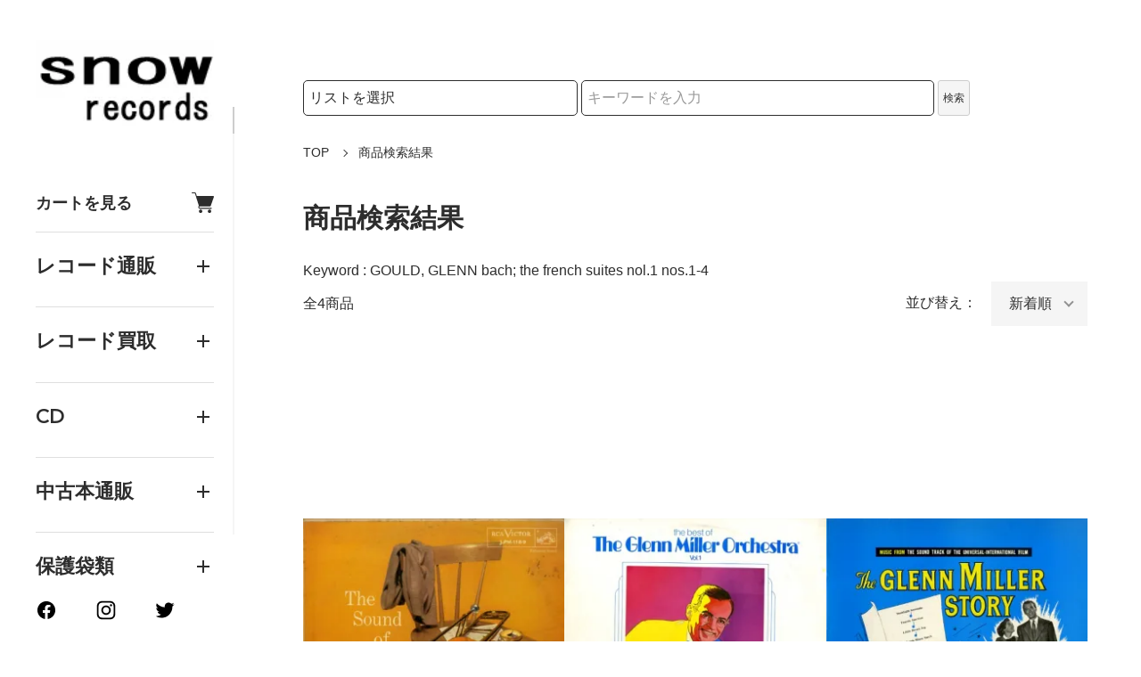

--- FILE ---
content_type: text/javascript;charset=UTF-8
request_url: https://snowrecords.ec-optimizer.com/dynrecs.do;jsessionid=D13440CE813D92D1D7348F1EDF065DC7.node2tomato?tempsid=D13440CE813D92D1D7348F1EDF065DC7.node2tomato&ver=c1rt&cookiesize=0&T=1769831656339&recs=true&pid=URL%3Ahttps%3A%2F%2Fwww.snowrecords.jp%2F%3Fmode%3Dsrh%26sort%3Dn%26cid%3D624153%252C0%26keyword%3DGOULD%252C%2BGLENN%2Bbach%253B%2Bthe%2Bfrench%2Bsuites%2Bnol.1%2Bnos.1-4&tids=&location=https%3A%2F%2Fwww.snowrecords.jp%2F%3Fmode%3Dsrh%26sort%3Dn%26cid%3D624153%252C0%26keyword%3DGOULD%252C%2BGLENN%2Bbach%253B%2Bthe%2Bfrench%2Bsuites%2Bnol.1%2Bnos.1-4&referer=
body_size: 151
content:
ExpSid.writeCookie('snowrecords','retry','Z1703_UqnHszakuzYOXRKIL_N._SzFB21CUHqGoRQoXlvT.Zr5.2tomatodTLnc','');

--- FILE ---
content_type: text/javascript;charset=UTF-8
request_url: https://snowrecords.ec-optimizer.com/retrycookie.do;jsessionid=D13440CE813D92D1D7348F1EDF065DC7.node2tomato?tempsid=D13440CE813D92D1D7348F1EDF065DC7.node2tomato&ver=c1rt&cookiesize=0&T=1769831656995&data=&add=Z1703_UqnHszakuzYOXRKIL_N._SzFB21CUHqGoRQoXlvT.Zr5.2tomatodTLnc
body_size: 157
content:
/**/ExpSid.writeCookie('snowrecords','replace','Z1703_UqnHszakuzYOXRKIL_N._SzFB21CUHqGoRQoXlvT.Zr5.2tomatodTLnc','');

--- FILE ---
content_type: text/javascript;charset=UTF-8
request_url: https://snowrecords.ec-optimizer.com/getsid.do?ver=c1rt&data=&size=238&T=1769831655663
body_size: 318
content:
if(window.ExpSid)ExpSid.setSid('snowrecords','D13440CE813D92D1D7348F1EDF065DC7.node2tomato');